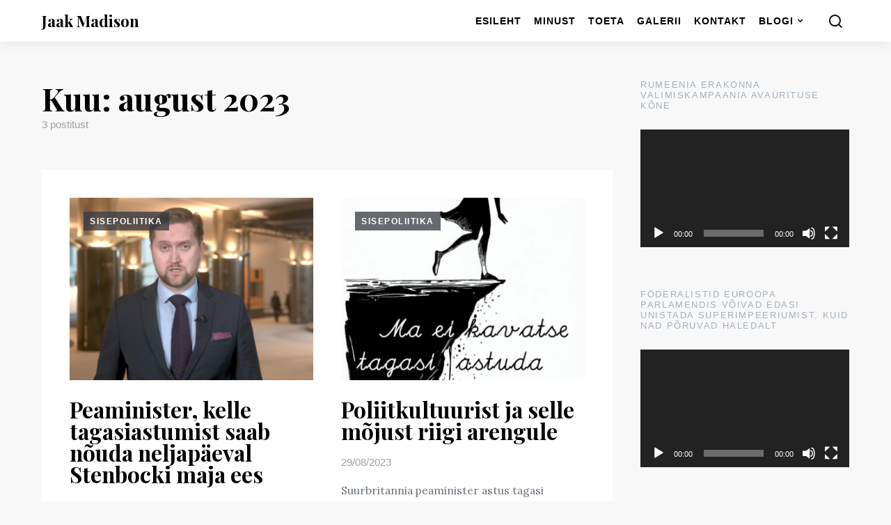

--- FILE ---
content_type: text/html; charset=UTF-8
request_url: https://jaakmadison.ee/2023/08/
body_size: 12615
content:
<!doctype html>
<html lang="et">
<head>
	<meta charset="UTF-8">
	<meta name="viewport" content="width=device-width, initial-scale=1">
	<link rel="profile" href="http://gmpg.org/xfn/11">

	<style id="kirki-css-vars">:root{}</style><meta name='robots' content='noindex, follow' />

	<!-- This site is optimized with the Yoast SEO plugin v23.5 - https://yoast.com/wordpress/plugins/seo/ -->
	<title>august 2023 - Jaak Madison</title>
	<meta property="og:locale" content="et_EE" />
	<meta property="og:type" content="website" />
	<meta property="og:title" content="august 2023 - Jaak Madison" />
	<meta property="og:url" content="https://jaakmadison.ee/2023/08/" />
	<meta property="og:site_name" content="Jaak Madison" />
	<meta name="twitter:card" content="summary_large_image" />
	<script type="application/ld+json" class="yoast-schema-graph">{"@context":"https://schema.org","@graph":[{"@type":"CollectionPage","@id":"https://jaakmadison.ee/2023/08/","url":"https://jaakmadison.ee/2023/08/","name":"august 2023 - Jaak Madison","isPartOf":{"@id":"https://jaakmadison.ee/#website"},"primaryImageOfPage":{"@id":"https://jaakmadison.ee/2023/08/#primaryimage"},"image":{"@id":"https://jaakmadison.ee/2023/08/#primaryimage"},"thumbnailUrl":"https://jaakmadison.ee/wp-content/uploads/2023/08/Screenshot-283.png","breadcrumb":{"@id":"https://jaakmadison.ee/2023/08/#breadcrumb"},"inLanguage":"et"},{"@type":"ImageObject","inLanguage":"et","@id":"https://jaakmadison.ee/2023/08/#primaryimage","url":"https://jaakmadison.ee/wp-content/uploads/2023/08/Screenshot-283.png","contentUrl":"https://jaakmadison.ee/wp-content/uploads/2023/08/Screenshot-283.png","width":1920,"height":1080},{"@type":"BreadcrumbList","@id":"https://jaakmadison.ee/2023/08/#breadcrumb","itemListElement":[{"@type":"ListItem","position":1,"name":"Home","item":"https://jaakmadison.ee/"},{"@type":"ListItem","position":2,"name":"Archives for august 2023"}]},{"@type":"WebSite","@id":"https://jaakmadison.ee/#website","url":"https://jaakmadison.ee/","name":"Jaak Madison","description":"Sinu saadik Euroopa Parlamendis","potentialAction":[{"@type":"SearchAction","target":{"@type":"EntryPoint","urlTemplate":"https://jaakmadison.ee/?s={search_term_string}"},"query-input":{"@type":"PropertyValueSpecification","valueRequired":true,"valueName":"search_term_string"}}],"inLanguage":"et"}]}</script>
	<!-- / Yoast SEO plugin. -->


<link rel='dns-prefetch' href='//www.googletagmanager.com' />
<link rel="alternate" type="application/rss+xml" title="Jaak Madison &raquo; RSS" href="https://jaakmadison.ee/feed/" />
<link rel="alternate" type="application/rss+xml" title="Jaak Madison &raquo; Kommentaaride RSS" href="https://jaakmadison.ee/comments/feed/" />
<script type="text/javascript">
/* <![CDATA[ */
window._wpemojiSettings = {"baseUrl":"https:\/\/s.w.org\/images\/core\/emoji\/14.0.0\/72x72\/","ext":".png","svgUrl":"https:\/\/s.w.org\/images\/core\/emoji\/14.0.0\/svg\/","svgExt":".svg","source":{"concatemoji":"https:\/\/jaakmadison.ee\/wp-includes\/js\/wp-emoji-release.min.js?ver=6.4.3"}};
/*! This file is auto-generated */
!function(i,n){var o,s,e;function c(e){try{var t={supportTests:e,timestamp:(new Date).valueOf()};sessionStorage.setItem(o,JSON.stringify(t))}catch(e){}}function p(e,t,n){e.clearRect(0,0,e.canvas.width,e.canvas.height),e.fillText(t,0,0);var t=new Uint32Array(e.getImageData(0,0,e.canvas.width,e.canvas.height).data),r=(e.clearRect(0,0,e.canvas.width,e.canvas.height),e.fillText(n,0,0),new Uint32Array(e.getImageData(0,0,e.canvas.width,e.canvas.height).data));return t.every(function(e,t){return e===r[t]})}function u(e,t,n){switch(t){case"flag":return n(e,"\ud83c\udff3\ufe0f\u200d\u26a7\ufe0f","\ud83c\udff3\ufe0f\u200b\u26a7\ufe0f")?!1:!n(e,"\ud83c\uddfa\ud83c\uddf3","\ud83c\uddfa\u200b\ud83c\uddf3")&&!n(e,"\ud83c\udff4\udb40\udc67\udb40\udc62\udb40\udc65\udb40\udc6e\udb40\udc67\udb40\udc7f","\ud83c\udff4\u200b\udb40\udc67\u200b\udb40\udc62\u200b\udb40\udc65\u200b\udb40\udc6e\u200b\udb40\udc67\u200b\udb40\udc7f");case"emoji":return!n(e,"\ud83e\udef1\ud83c\udffb\u200d\ud83e\udef2\ud83c\udfff","\ud83e\udef1\ud83c\udffb\u200b\ud83e\udef2\ud83c\udfff")}return!1}function f(e,t,n){var r="undefined"!=typeof WorkerGlobalScope&&self instanceof WorkerGlobalScope?new OffscreenCanvas(300,150):i.createElement("canvas"),a=r.getContext("2d",{willReadFrequently:!0}),o=(a.textBaseline="top",a.font="600 32px Arial",{});return e.forEach(function(e){o[e]=t(a,e,n)}),o}function t(e){var t=i.createElement("script");t.src=e,t.defer=!0,i.head.appendChild(t)}"undefined"!=typeof Promise&&(o="wpEmojiSettingsSupports",s=["flag","emoji"],n.supports={everything:!0,everythingExceptFlag:!0},e=new Promise(function(e){i.addEventListener("DOMContentLoaded",e,{once:!0})}),new Promise(function(t){var n=function(){try{var e=JSON.parse(sessionStorage.getItem(o));if("object"==typeof e&&"number"==typeof e.timestamp&&(new Date).valueOf()<e.timestamp+604800&&"object"==typeof e.supportTests)return e.supportTests}catch(e){}return null}();if(!n){if("undefined"!=typeof Worker&&"undefined"!=typeof OffscreenCanvas&&"undefined"!=typeof URL&&URL.createObjectURL&&"undefined"!=typeof Blob)try{var e="postMessage("+f.toString()+"("+[JSON.stringify(s),u.toString(),p.toString()].join(",")+"));",r=new Blob([e],{type:"text/javascript"}),a=new Worker(URL.createObjectURL(r),{name:"wpTestEmojiSupports"});return void(a.onmessage=function(e){c(n=e.data),a.terminate(),t(n)})}catch(e){}c(n=f(s,u,p))}t(n)}).then(function(e){for(var t in e)n.supports[t]=e[t],n.supports.everything=n.supports.everything&&n.supports[t],"flag"!==t&&(n.supports.everythingExceptFlag=n.supports.everythingExceptFlag&&n.supports[t]);n.supports.everythingExceptFlag=n.supports.everythingExceptFlag&&!n.supports.flag,n.DOMReady=!1,n.readyCallback=function(){n.DOMReady=!0}}).then(function(){return e}).then(function(){var e;n.supports.everything||(n.readyCallback(),(e=n.source||{}).concatemoji?t(e.concatemoji):e.wpemoji&&e.twemoji&&(t(e.twemoji),t(e.wpemoji)))}))}((window,document),window._wpemojiSettings);
/* ]]> */
</script>
<link rel='stylesheet' id='dashicons-css' href='https://jaakmadison.ee/wp-includes/css/dashicons.min.css?ver=6.4.3' type='text/css' media='all' />
<link rel='stylesheet' id='post-views-counter-frontend-css' href='https://jaakmadison.ee/wp-content/plugins/post-views-counter/css/frontend.css?ver=1.7.0' type='text/css' media='all' />
<style id='wp-emoji-styles-inline-css' type='text/css'>

	img.wp-smiley, img.emoji {
		display: inline !important;
		border: none !important;
		box-shadow: none !important;
		height: 1em !important;
		width: 1em !important;
		margin: 0 0.07em !important;
		vertical-align: -0.1em !important;
		background: none !important;
		padding: 0 !important;
	}
</style>
<link rel='stylesheet' id='wp-block-library-css' href='https://jaakmadison.ee/wp-includes/css/dist/block-library/style.min.css?ver=6.4.3' type='text/css' media='all' />
<style id='classic-theme-styles-inline-css' type='text/css'>
/*! This file is auto-generated */
.wp-block-button__link{color:#fff;background-color:#32373c;border-radius:9999px;box-shadow:none;text-decoration:none;padding:calc(.667em + 2px) calc(1.333em + 2px);font-size:1.125em}.wp-block-file__button{background:#32373c;color:#fff;text-decoration:none}
</style>
<style id='global-styles-inline-css' type='text/css'>
body{--wp--preset--color--black: #000000;--wp--preset--color--cyan-bluish-gray: #abb8c3;--wp--preset--color--white: #ffffff;--wp--preset--color--pale-pink: #f78da7;--wp--preset--color--vivid-red: #cf2e2e;--wp--preset--color--luminous-vivid-orange: #ff6900;--wp--preset--color--luminous-vivid-amber: #fcb900;--wp--preset--color--light-green-cyan: #7bdcb5;--wp--preset--color--vivid-green-cyan: #00d084;--wp--preset--color--pale-cyan-blue: #8ed1fc;--wp--preset--color--vivid-cyan-blue: #0693e3;--wp--preset--color--vivid-purple: #9b51e0;--wp--preset--gradient--vivid-cyan-blue-to-vivid-purple: linear-gradient(135deg,rgba(6,147,227,1) 0%,rgb(155,81,224) 100%);--wp--preset--gradient--light-green-cyan-to-vivid-green-cyan: linear-gradient(135deg,rgb(122,220,180) 0%,rgb(0,208,130) 100%);--wp--preset--gradient--luminous-vivid-amber-to-luminous-vivid-orange: linear-gradient(135deg,rgba(252,185,0,1) 0%,rgba(255,105,0,1) 100%);--wp--preset--gradient--luminous-vivid-orange-to-vivid-red: linear-gradient(135deg,rgba(255,105,0,1) 0%,rgb(207,46,46) 100%);--wp--preset--gradient--very-light-gray-to-cyan-bluish-gray: linear-gradient(135deg,rgb(238,238,238) 0%,rgb(169,184,195) 100%);--wp--preset--gradient--cool-to-warm-spectrum: linear-gradient(135deg,rgb(74,234,220) 0%,rgb(151,120,209) 20%,rgb(207,42,186) 40%,rgb(238,44,130) 60%,rgb(251,105,98) 80%,rgb(254,248,76) 100%);--wp--preset--gradient--blush-light-purple: linear-gradient(135deg,rgb(255,206,236) 0%,rgb(152,150,240) 100%);--wp--preset--gradient--blush-bordeaux: linear-gradient(135deg,rgb(254,205,165) 0%,rgb(254,45,45) 50%,rgb(107,0,62) 100%);--wp--preset--gradient--luminous-dusk: linear-gradient(135deg,rgb(255,203,112) 0%,rgb(199,81,192) 50%,rgb(65,88,208) 100%);--wp--preset--gradient--pale-ocean: linear-gradient(135deg,rgb(255,245,203) 0%,rgb(182,227,212) 50%,rgb(51,167,181) 100%);--wp--preset--gradient--electric-grass: linear-gradient(135deg,rgb(202,248,128) 0%,rgb(113,206,126) 100%);--wp--preset--gradient--midnight: linear-gradient(135deg,rgb(2,3,129) 0%,rgb(40,116,252) 100%);--wp--preset--font-size--small: 13px;--wp--preset--font-size--medium: 20px;--wp--preset--font-size--large: 36px;--wp--preset--font-size--x-large: 42px;--wp--preset--spacing--20: 0.44rem;--wp--preset--spacing--30: 0.67rem;--wp--preset--spacing--40: 1rem;--wp--preset--spacing--50: 1.5rem;--wp--preset--spacing--60: 2.25rem;--wp--preset--spacing--70: 3.38rem;--wp--preset--spacing--80: 5.06rem;--wp--preset--shadow--natural: 6px 6px 9px rgba(0, 0, 0, 0.2);--wp--preset--shadow--deep: 12px 12px 50px rgba(0, 0, 0, 0.4);--wp--preset--shadow--sharp: 6px 6px 0px rgba(0, 0, 0, 0.2);--wp--preset--shadow--outlined: 6px 6px 0px -3px rgba(255, 255, 255, 1), 6px 6px rgba(0, 0, 0, 1);--wp--preset--shadow--crisp: 6px 6px 0px rgba(0, 0, 0, 1);}:where(.is-layout-flex){gap: 0.5em;}:where(.is-layout-grid){gap: 0.5em;}body .is-layout-flow > .alignleft{float: left;margin-inline-start: 0;margin-inline-end: 2em;}body .is-layout-flow > .alignright{float: right;margin-inline-start: 2em;margin-inline-end: 0;}body .is-layout-flow > .aligncenter{margin-left: auto !important;margin-right: auto !important;}body .is-layout-constrained > .alignleft{float: left;margin-inline-start: 0;margin-inline-end: 2em;}body .is-layout-constrained > .alignright{float: right;margin-inline-start: 2em;margin-inline-end: 0;}body .is-layout-constrained > .aligncenter{margin-left: auto !important;margin-right: auto !important;}body .is-layout-constrained > :where(:not(.alignleft):not(.alignright):not(.alignfull)){max-width: var(--wp--style--global--content-size);margin-left: auto !important;margin-right: auto !important;}body .is-layout-constrained > .alignwide{max-width: var(--wp--style--global--wide-size);}body .is-layout-flex{display: flex;}body .is-layout-flex{flex-wrap: wrap;align-items: center;}body .is-layout-flex > *{margin: 0;}body .is-layout-grid{display: grid;}body .is-layout-grid > *{margin: 0;}:where(.wp-block-columns.is-layout-flex){gap: 2em;}:where(.wp-block-columns.is-layout-grid){gap: 2em;}:where(.wp-block-post-template.is-layout-flex){gap: 1.25em;}:where(.wp-block-post-template.is-layout-grid){gap: 1.25em;}.has-black-color{color: var(--wp--preset--color--black) !important;}.has-cyan-bluish-gray-color{color: var(--wp--preset--color--cyan-bluish-gray) !important;}.has-white-color{color: var(--wp--preset--color--white) !important;}.has-pale-pink-color{color: var(--wp--preset--color--pale-pink) !important;}.has-vivid-red-color{color: var(--wp--preset--color--vivid-red) !important;}.has-luminous-vivid-orange-color{color: var(--wp--preset--color--luminous-vivid-orange) !important;}.has-luminous-vivid-amber-color{color: var(--wp--preset--color--luminous-vivid-amber) !important;}.has-light-green-cyan-color{color: var(--wp--preset--color--light-green-cyan) !important;}.has-vivid-green-cyan-color{color: var(--wp--preset--color--vivid-green-cyan) !important;}.has-pale-cyan-blue-color{color: var(--wp--preset--color--pale-cyan-blue) !important;}.has-vivid-cyan-blue-color{color: var(--wp--preset--color--vivid-cyan-blue) !important;}.has-vivid-purple-color{color: var(--wp--preset--color--vivid-purple) !important;}.has-black-background-color{background-color: var(--wp--preset--color--black) !important;}.has-cyan-bluish-gray-background-color{background-color: var(--wp--preset--color--cyan-bluish-gray) !important;}.has-white-background-color{background-color: var(--wp--preset--color--white) !important;}.has-pale-pink-background-color{background-color: var(--wp--preset--color--pale-pink) !important;}.has-vivid-red-background-color{background-color: var(--wp--preset--color--vivid-red) !important;}.has-luminous-vivid-orange-background-color{background-color: var(--wp--preset--color--luminous-vivid-orange) !important;}.has-luminous-vivid-amber-background-color{background-color: var(--wp--preset--color--luminous-vivid-amber) !important;}.has-light-green-cyan-background-color{background-color: var(--wp--preset--color--light-green-cyan) !important;}.has-vivid-green-cyan-background-color{background-color: var(--wp--preset--color--vivid-green-cyan) !important;}.has-pale-cyan-blue-background-color{background-color: var(--wp--preset--color--pale-cyan-blue) !important;}.has-vivid-cyan-blue-background-color{background-color: var(--wp--preset--color--vivid-cyan-blue) !important;}.has-vivid-purple-background-color{background-color: var(--wp--preset--color--vivid-purple) !important;}.has-black-border-color{border-color: var(--wp--preset--color--black) !important;}.has-cyan-bluish-gray-border-color{border-color: var(--wp--preset--color--cyan-bluish-gray) !important;}.has-white-border-color{border-color: var(--wp--preset--color--white) !important;}.has-pale-pink-border-color{border-color: var(--wp--preset--color--pale-pink) !important;}.has-vivid-red-border-color{border-color: var(--wp--preset--color--vivid-red) !important;}.has-luminous-vivid-orange-border-color{border-color: var(--wp--preset--color--luminous-vivid-orange) !important;}.has-luminous-vivid-amber-border-color{border-color: var(--wp--preset--color--luminous-vivid-amber) !important;}.has-light-green-cyan-border-color{border-color: var(--wp--preset--color--light-green-cyan) !important;}.has-vivid-green-cyan-border-color{border-color: var(--wp--preset--color--vivid-green-cyan) !important;}.has-pale-cyan-blue-border-color{border-color: var(--wp--preset--color--pale-cyan-blue) !important;}.has-vivid-cyan-blue-border-color{border-color: var(--wp--preset--color--vivid-cyan-blue) !important;}.has-vivid-purple-border-color{border-color: var(--wp--preset--color--vivid-purple) !important;}.has-vivid-cyan-blue-to-vivid-purple-gradient-background{background: var(--wp--preset--gradient--vivid-cyan-blue-to-vivid-purple) !important;}.has-light-green-cyan-to-vivid-green-cyan-gradient-background{background: var(--wp--preset--gradient--light-green-cyan-to-vivid-green-cyan) !important;}.has-luminous-vivid-amber-to-luminous-vivid-orange-gradient-background{background: var(--wp--preset--gradient--luminous-vivid-amber-to-luminous-vivid-orange) !important;}.has-luminous-vivid-orange-to-vivid-red-gradient-background{background: var(--wp--preset--gradient--luminous-vivid-orange-to-vivid-red) !important;}.has-very-light-gray-to-cyan-bluish-gray-gradient-background{background: var(--wp--preset--gradient--very-light-gray-to-cyan-bluish-gray) !important;}.has-cool-to-warm-spectrum-gradient-background{background: var(--wp--preset--gradient--cool-to-warm-spectrum) !important;}.has-blush-light-purple-gradient-background{background: var(--wp--preset--gradient--blush-light-purple) !important;}.has-blush-bordeaux-gradient-background{background: var(--wp--preset--gradient--blush-bordeaux) !important;}.has-luminous-dusk-gradient-background{background: var(--wp--preset--gradient--luminous-dusk) !important;}.has-pale-ocean-gradient-background{background: var(--wp--preset--gradient--pale-ocean) !important;}.has-electric-grass-gradient-background{background: var(--wp--preset--gradient--electric-grass) !important;}.has-midnight-gradient-background{background: var(--wp--preset--gradient--midnight) !important;}.has-small-font-size{font-size: var(--wp--preset--font-size--small) !important;}.has-medium-font-size{font-size: var(--wp--preset--font-size--medium) !important;}.has-large-font-size{font-size: var(--wp--preset--font-size--large) !important;}.has-x-large-font-size{font-size: var(--wp--preset--font-size--x-large) !important;}
.wp-block-navigation a:where(:not(.wp-element-button)){color: inherit;}
:where(.wp-block-post-template.is-layout-flex){gap: 1.25em;}:where(.wp-block-post-template.is-layout-grid){gap: 1.25em;}
:where(.wp-block-columns.is-layout-flex){gap: 2em;}:where(.wp-block-columns.is-layout-grid){gap: 2em;}
.wp-block-pullquote{font-size: 1.5em;line-height: 1.6;}
</style>
<link rel='stylesheet' id='csco-styles-css' href='https://jaakmadison.ee/wp-content/themes/expertly/style.css?ver=1.2.3' type='text/css' media='all' />
<link rel='stylesheet' id='searchwp-forms-css' href='https://jaakmadison.ee/wp-content/plugins/searchwp-live-ajax-search/assets/styles/frontend/search-forms.min.css?ver=1.8.7' type='text/css' media='all' />
<link rel='stylesheet' id='searchwp-live-search-css' href='https://jaakmadison.ee/wp-content/plugins/searchwp-live-ajax-search/assets/styles/style.min.css?ver=1.8.7' type='text/css' media='all' />
<style id='searchwp-live-search-inline-css' type='text/css'>
.searchwp-live-search-result .searchwp-live-search-result--title a {
  font-size: 16px;
}
.searchwp-live-search-result .searchwp-live-search-result--price {
  font-size: 14px;
}
.searchwp-live-search-result .searchwp-live-search-result--add-to-cart .button {
  font-size: 14px;
}

</style>
<link rel='stylesheet' id='kirki-styles-csco_theme_mod-css' href='https://jaakmadison.ee/wp-content/themes/expertly/inc/kirki/assets/css/kirki-styles.css?ver=3.0.33' type='text/css' media='all' />
<style id='kirki-styles-csco_theme_mod-inline-css' type='text/css'>
a:hover, .content a, .meta-category a, blockquote:before, .navbar-nav li.current-menu-ancestor > a, li.current-menu-item > a, li.cs-mega-menu-child.active-item > a, .cs-bg-dark.navbar-primary .navbar-nav ul li.current-menu-ancestor > a, .cs-bg-dark.navbar-primary .navbar-nav ul li.current-menu-item > a, .cs-bg-dark.navbar-primary .navbar-nav li.cs-mega-menu-child.active-item > a{color:#1466ad;}button, .button, input[type = "button"], input[type = "reset"], input[type = "submit"], .toggle-search.toggle-close, .offcanvas-header .toggle-offcanvas, .cs-overlay .post-categories a:hover, .post-format-icon > a:hover, .entry-more-button .entry-more:hover, .cs-list-articles > li > a:hover:before, .pk-badge-primary, .pk-bg-primary, .pk-button-primary, .pk-button-primary:hover, h2.pk-heading-numbered:before{background-color:#1466ad;}.cs-overlay .cs-overlay-background:after, .pk-bg-overlay, .pk-zoom-icon-popup:after{background-color:rgba( 10, 10, 10, 0.4 );}.navbar-primary, .offcanvas-header{background-color:#FFFFFF;}.site-footer{background-color:#ffffff;}body{font-family:Lora, Georgia, serif;font-size:15px;font-weight:400;letter-spacing:0px;}.cs-font-primary, button, .button, input[type="button"], input[type="reset"], input[type="submit"], .text-action, .cs-link-more, .cs-nav-link, .share-total, .post-categories a, .post-meta a, .nav-links, .comment-reply-link, .post-tags a, .read-more, .navigation.pagination .nav-links > span, .navigation.pagination .nav-links > a, .pk-font-primary{font-family:-apple-system, BlinkMacSystemFont, "Segoe UI", Roboto, Oxygen-Sans, Ubuntu, Cantarell, "Helvetica Neue", sans-serif;font-size:12px;font-weight:700;letter-spacing:0.125em;text-transform:uppercase;}label, .cs-font-secondary, .post-meta, .archive-count, .page-subtitle, .site-description, figcaption, .post-format-icon, .comment-metadata, .says, .logged-in-as, .wp-caption-text, blockquote cite, div[class*="meta-"], span[class*="meta-"], small, .cs-breadcrumbs, .cs-homepage-category-count, .pk-font-secondary{font-family:-apple-system, BlinkMacSystemFont, "Segoe UI", Roboto, Oxygen-Sans, Ubuntu, Cantarell, "Helvetica Neue", sans-serif;font-size:15px;font-weight:500;letter-spacing:0px;text-transform:none;}h1, h2, h3, h4, h5, h6, .h1, .h2, .h3, .h4, .h5, .h6, .site-title, .comment-author .fn, blockquote, .pk-font-heading{font-family:"Playfair Display", Georgia, serif;font-weight:700;letter-spacing:0px;text-transform:none;}.title-block, .pk-font-block{font-family:-apple-system, BlinkMacSystemFont, "Segoe UI", Roboto, Oxygen-Sans, Ubuntu, Cantarell, "Helvetica Neue", sans-serif;font-size:13px;font-weight:500;letter-spacing:0.125em;text-transform:uppercase;color:#a2b0bf;}.navbar-nav > li > a, .cs-mega-menu-child > a, .widget_archive li, .widget_categories li, .widget_meta li a, .widget_nav_menu .menu > li > a, .widget_pages .page_item a{font-family:-apple-system, BlinkMacSystemFont, "Segoe UI", Roboto, Oxygen-Sans, Ubuntu, Cantarell, "Helvetica Neue", sans-serif;font-size:14px;font-weight:600;letter-spacing:1px;text-transform:uppercase;}.navbar-nav .sub-menu > li > a, .widget_categories .children li a, .widget_nav_menu .sub-menu > li > a{font-family:-apple-system, BlinkMacSystemFont, "Segoe UI", Roboto, Oxygen-Sans, Ubuntu, Cantarell, "Helvetica Neue", sans-serif;font-size:16px;font-weight:400;letter-spacing:0px;text-transform:none;}.section-hero .cs-overlay-background img{opacity:1;}.section-hero{background-color:#f7f8fc;}button, input[type="button"], input[type="reset"], input[type="submit"], .button, .cs-input-group input[type="search"], .pk-button, .pk-input-group input[type="text"], .pk-scroll-to-top, .cs-overlay .post-categories a, .search-form, .cs-input-group, .pk-input-group, .pk-subscribe-form-wrap form, .post-header .pk-share-buttons-wrap .pk-share-buttons-link, .pk-share-buttons-after-content .pk-share-buttons-link, .pk-dropcap-borders:first-letter, .pk-dropcap-bg-inverse:first-letter, .pk-dropcap-bg-light:first-letter{-webkit-border-radius:0;-moz-border-radius:0;border-radius:0;}@media (min-width: 1020px){.section-hero{min-height:600px;}}
</style>
<script type="text/javascript" id="jquery-core-js-extra">
/* <![CDATA[ */
var csco_mega_menu = {"rest_url":"https:\/\/jaakmadison.ee\/wp-json\/csco\/v1\/menu-posts"};
/* ]]> */
</script>
<script type="text/javascript" src="https://jaakmadison.ee/wp-includes/js/jquery/jquery.min.js?ver=3.7.1" id="jquery-core-js"></script>
<script type="text/javascript" src="https://jaakmadison.ee/wp-includes/js/jquery/jquery-migrate.min.js?ver=3.4.1" id="jquery-migrate-js"></script>
<link rel="https://api.w.org/" href="https://jaakmadison.ee/wp-json/" /><link rel="EditURI" type="application/rsd+xml" title="RSD" href="https://jaakmadison.ee/xmlrpc.php?rsd" />
<meta name="generator" content="Site Kit by Google 1.170.0" /></head>

<body class="archive date sidebar-right headings-medium navbar-sticky-enabled navbar-smart-enabled sticky-sidebar-enabled stick-last">

	<div class="site-overlay"></div>

	<div class="offcanvas">

		<div class="offcanvas-header">

			
			<nav class="navbar navbar-offcanvas">

									<a class="offcanvas-brand site-title" href="https://jaakmadison.ee/" rel="home">Jaak Madison</a>
					
				<button type="button" class="toggle-offcanvas button-round">
					<i class="cs-icon cs-icon-x"></i>
				</button>

			</nav>

			
		</div>

		<aside class="offcanvas-sidebar">
			<div class="widget widget_nav_menu cs-d-lg-none"><div class="menu-primary-container"><ul id="menu-primary" class="menu"><li id="menu-item-746" class="menu-item menu-item-type-custom menu-item-object-custom menu-item-746"><a href="https://www.jaakmadison.ee">Esileht</a></li>
<li id="menu-item-747" class="menu-item menu-item-type-post_type menu-item-object-page menu-item-747"><a href="https://jaakmadison.ee/minust/">Minust</a></li>
<li id="menu-item-791" class="menu-item menu-item-type-post_type menu-item-object-page menu-item-791"><a href="https://jaakmadison.ee/toeta/">Toeta</a></li>
<li id="menu-item-190" class="menu-item menu-item-type-post_type menu-item-object-page menu-item-190"><a href="https://jaakmadison.ee/galerii/">Galerii</a></li>
<li id="menu-item-191" class="menu-item menu-item-type-post_type menu-item-object-page menu-item-191"><a href="https://jaakmadison.ee/kontakt/">Kontakt</a></li>
<li id="menu-item-341" class="menu-item menu-item-type-custom menu-item-object-custom menu-item-has-children menu-item-341"><a href="#">Blogi</a>
<ul class="sub-menu">
	<li id="menu-item-339" class="menu-item menu-item-type-taxonomy menu-item-object-category menu-item-339"><a href="https://jaakmadison.ee/category/valispoliitika/">Välispoliitika</a></li>
	<li id="menu-item-857" class="menu-item menu-item-type-taxonomy menu-item-object-category menu-item-857"><a href="https://jaakmadison.ee/category/sisepoliitika/">Sisepoliitika</a></li>
	<li id="menu-item-858" class="menu-item menu-item-type-taxonomy menu-item-object-category menu-item-858"><a href="https://jaakmadison.ee/category/valimised/">Valimised</a></li>
</ul>
</li>
</ul></div></div>
					</aside>
	</div>
	
<div id="page" class="site">

	
	<div class="site-inner">

		
		<header id="masthead" class="site-header">

			
			
			<nav class="navbar navbar-primary">

				
				<div class="navbar-wrap">

					<div class="navbar-container">

						<div class="navbar-content">

							
															<button type="button" class="toggle-offcanvas">
									<i class="cs-icon cs-icon-menu"></i>
								</button>
							
															<a class="navbar-brand site-title" href="https://jaakmadison.ee/" rel="home">Jaak Madison</a>
								
							<ul id="menu-primary-1" class="navbar-nav"><li class="menu-item menu-item-type-custom menu-item-object-custom menu-item-746"><a href="https://www.jaakmadison.ee">Esileht</a></li>
<li class="menu-item menu-item-type-post_type menu-item-object-page menu-item-747"><a href="https://jaakmadison.ee/minust/">Minust</a></li>
<li class="menu-item menu-item-type-post_type menu-item-object-page menu-item-791"><a href="https://jaakmadison.ee/toeta/">Toeta</a></li>
<li class="menu-item menu-item-type-post_type menu-item-object-page menu-item-190"><a href="https://jaakmadison.ee/galerii/">Galerii</a></li>
<li class="menu-item menu-item-type-post_type menu-item-object-page menu-item-191"><a href="https://jaakmadison.ee/kontakt/">Kontakt</a></li>
<li class="menu-item menu-item-type-custom menu-item-object-custom menu-item-has-children menu-item-341 cs-mega-menu cs-mega-menu-has-categories"><a href="#">Blogi</a>						<div class="sub-menu">
							<div class="cs-mm-content">
								<ul class="cs-mm-categories">
																				<li class="menu-item menu-item-type-taxonomy menu-item-object-category menu-item-339 cs-mega-menu-has-child-category cs-mega-menu-child">
												<a href="https://jaakmadison.ee/category/valispoliitika/" data-cat="9" data-numberposts="4">Välispoliitika</a>											</li>
																					<li class="menu-item menu-item-type-taxonomy menu-item-object-category menu-item-857 cs-mega-menu-has-child-category cs-mega-menu-child">
												<a href="https://jaakmadison.ee/category/sisepoliitika/" data-cat="11" data-numberposts="4">Sisepoliitika</a>											</li>
																					<li class="menu-item menu-item-type-taxonomy menu-item-object-category menu-item-858 cs-mega-menu-has-child-category cs-mega-menu-child">
												<a href="https://jaakmadison.ee/category/valimised/" data-cat="12" data-numberposts="4">Valimised</a>											</li>
																		</ul>

								<div class="cs-mm-posts-container">
																					<div class="cs-mm-posts" data-cat="9"></div>
																							<div class="cs-mm-posts" data-cat="11"></div>
																							<div class="cs-mm-posts" data-cat="12"></div>
																			</div>
							</div>
						</div>
					</li>
</ul>
								<button type="button" class="toggle-search">
		<i class="cs-icon cs-icon-search"></i>
	</button>
	
						</div><!-- .navbar-content -->

					</div><!-- .navbar-container -->

				</div><!-- .navbar-wrap -->

				
<div class="site-search" id="search">
	<div class="cs-container">
		
<form role="search" method="get" class="search-form" action="https://jaakmadison.ee/">
	<label class="sr-only">Otsi järgnevat:</label>
	<div class="cs-input-group">
		<input type="search" value="" name="s" data-swplive="true" data-swpengine="default" data-swpconfig="default" class="search-field" placeholder="Input your search keywords" required>
		<button type="submit" class="search-submit">Otsi</button>
	</div>
</form>
	</div>
</div>

			</nav><!-- .navbar -->

			
		</header><!-- #masthead -->

		
		
		<div class="site-content">

			
			<div class="cs-container">

				
				<div id="content" class="main-content">

					
	<div id="primary" class="content-area">

		
		<main id="main" class="site-main">

			
<header class="page-header ">
	<h1 class="page-title">Kuu: <span>august 2023</span></h1>		<div class="archive-count">
			3 postitust		</div>
	</header>

				<div class="post-archive">

					<div class="archive-wrap">

						
						<div class="archive-main archive-grid">
							
<article id="post-2168" class="post-2168 post type-post status-publish format-standard has-post-thumbnail hentry category-sisepoliitika tag-ekre tag-jaak-madison tag-kaja-kallas tag-kone tag-sisepoliitika">
	<div class="post-outer">

		
				<div class="post-inner">
			<div class="entry-thumbnail">
				<div class="cs-overlay cs-overlay-hover  cs-bg-dark cs-overlay-ratio cs-ratio-landscape">
					<div class="cs-overlay-background">
						<img width="390" height="290" src="https://jaakmadison.ee/wp-content/uploads/2023/08/Screenshot-283-390x290.png" class="attachment-cs-thumbnail size-cs-thumbnail wp-post-image" alt="" decoding="async" fetchpriority="high" />					</div>
										<div class="cs-overlay-content">
						<div class="meta-category"><ul class="post-categories">
	<li><a href="https://jaakmadison.ee/category/sisepoliitika/" rel="category tag">Sisepoliitika</a></li></ul></div>						<ul class="post-meta"><li class="meta-views"><i class="cs-icon cs-icon-eye"></i>59 vaatamist</li><li class="meta-reading-time"><i class="cs-icon cs-icon-watch"></i>1 minut lugemist</li></ul>											</div>
										<a href="https://jaakmadison.ee/peaminister-kelle-tagasiastumist-saab-nouda-neljapaeval-stenbocki-maja-ees/" class="cs-overlay-link"></a>
				</div>
			</div>
		</div>
		
		<div class="post-inner">
			<header class="entry-header">
				<h2 class="entry-title"><a href="https://jaakmadison.ee/peaminister-kelle-tagasiastumist-saab-nouda-neljapaeval-stenbocki-maja-ees/" rel="bookmark">Peaminister, kelle tagasiastumist saab nõuda neljapäeval Stenbocki maja ees</a></h2><ul class="post-meta"><li class="meta-author cs-d-none"><span class="author vcard"><a class="url fn n" href="https://jaakmadison.ee/author/tairo/" title="Vaata kõiki postitusi kasutajalt Tairo Jürisson">Tairo Jürisson</a></span></li><li class="meta-date"><span class="screen-reader-text">Posted on</span> <time class="entry-date published" datetime="2023-08-30T14:25:29+03:00">30/08/2023</time><time class="updated" datetime="2023-08-30T14:25:31+03:00">30/08/2023</time></li></ul>			</header><!-- .entry-header -->

			<div class="entry-excerpt">
				Peaminister, kelle ametist tagasiastumist on võimalik nõuda neljapäeva hommikul Stenbocki maja ees, kui ta ka ise viibib majas valitsuse istungil.
			</div><!-- .entry-excerpt -->

			<div class="entry-details">
									<div class="entry-more">
						<a class="cs-link-more" href="https://jaakmadison.ee/peaminister-kelle-tagasiastumist-saab-nouda-neljapaeval-stenbocki-maja-ees/">
							Loe edasi						</a>
					</div><!-- .entry-more-button -->
								</div>

		</div><!-- .post-inner -->

	</div><!-- .post-outer -->
</article><!-- #post-2168 -->

<article id="post-2164" class="post-2164 post type-post status-publish format-standard has-post-thumbnail hentry category-sisepoliitika tag-ekre tag-jaak-madison tag-kaja-kallas tag-sisepoliitika">
	<div class="post-outer">

		
				<div class="post-inner">
			<div class="entry-thumbnail">
				<div class="cs-overlay cs-overlay-hover  cs-bg-dark cs-overlay-ratio cs-ratio-landscape">
					<div class="cs-overlay-background">
						<img width="390" height="290" src="https://jaakmadison.ee/wp-content/uploads/2023/08/370349191_594620059540227_6756266675222455020_n-390x290.png" class="attachment-cs-thumbnail size-cs-thumbnail wp-post-image" alt="" decoding="async" />					</div>
										<div class="cs-overlay-content">
						<div class="meta-category"><ul class="post-categories">
	<li><a href="https://jaakmadison.ee/category/sisepoliitika/" rel="category tag">Sisepoliitika</a></li></ul></div>						<ul class="post-meta"><li class="meta-views"><i class="cs-icon cs-icon-eye"></i>60 vaatamist</li><li class="meta-reading-time"><i class="cs-icon cs-icon-watch"></i>2 minutit lugemist</li></ul>											</div>
										<a href="https://jaakmadison.ee/poliitkultuurist-ja-selle-mojust-riigi-arengule/" class="cs-overlay-link"></a>
				</div>
			</div>
		</div>
		
		<div class="post-inner">
			<header class="entry-header">
				<h2 class="entry-title"><a href="https://jaakmadison.ee/poliitkultuurist-ja-selle-mojust-riigi-arengule/" rel="bookmark">Poliitkultuurist ja selle mõjust riigi arengule</a></h2><ul class="post-meta"><li class="meta-author cs-d-none"><span class="author vcard"><a class="url fn n" href="https://jaakmadison.ee/author/tairo/" title="Vaata kõiki postitusi kasutajalt Tairo Jürisson">Tairo Jürisson</a></span></li><li class="meta-date"><span class="screen-reader-text">Posted on</span> <time class="entry-date published" datetime="2023-08-29T18:58:14+03:00">29/08/2023</time><time class="updated" datetime="2023-08-29T18:58:15+03:00">29/08/2023</time></li></ul>			</header><!-- .entry-header -->

			<div class="entry-excerpt">
				Suurbritannia peaminister astus tagasi möödunud suvel, kuna algse rongi selleks pani veerema koroonapiirangute rikkumine. Nimelt kehtestas Briti valitsus koroona tõttu karmid piirangud kogunemistele ja pidudele, kuid valitsusjuht ise pidas siiski&hellip;
			</div><!-- .entry-excerpt -->

			<div class="entry-details">
									<div class="entry-more">
						<a class="cs-link-more" href="https://jaakmadison.ee/poliitkultuurist-ja-selle-mojust-riigi-arengule/">
							Loe edasi						</a>
					</div><!-- .entry-more-button -->
								</div>

		</div><!-- .post-inner -->

	</div><!-- .post-outer -->
</article><!-- #post-2164 -->

<article id="post-2159" class="post-2159 post type-post status-publish format-standard has-post-thumbnail hentry category-kone tag-ekre tag-euroopa-liit tag-jaak-madison">
	<div class="post-outer">

		
				<div class="post-inner">
			<div class="entry-thumbnail">
				<div class="cs-overlay cs-overlay-hover  cs-bg-dark cs-overlay-ratio cs-ratio-landscape">
					<div class="cs-overlay-background">
						<img width="390" height="290" src="https://jaakmadison.ee/wp-content/uploads/2023/08/Screenshot-105-390x290.png" class="attachment-cs-thumbnail size-cs-thumbnail wp-post-image" alt="" decoding="async" loading="lazy" />					</div>
										<div class="cs-overlay-content">
						<div class="meta-category"><ul class="post-categories">
	<li><a href="https://jaakmadison.ee/category/kone/" rel="category tag">Kõne</a></li></ul></div>						<ul class="post-meta"><li class="meta-views"><i class="cs-icon cs-icon-eye"></i>81 vaatamist</li><li class="meta-reading-time"><i class="cs-icon cs-icon-watch"></i>1 minut lugemist</li></ul>											</div>
										<a href="https://jaakmadison.ee/allaheitlikkus-euroopa-liidu-oiguse-osas-valed-eesti-liitumisel-ja-riigikohtu-seisukohad/" class="cs-overlay-link"></a>
				</div>
			</div>
		</div>
		
		<div class="post-inner">
			<header class="entry-header">
				<h2 class="entry-title"><a href="https://jaakmadison.ee/allaheitlikkus-euroopa-liidu-oiguse-osas-valed-eesti-liitumisel-ja-riigikohtu-seisukohad/" rel="bookmark">Allaheitlikkus Euroopa Liidu õiguse osas, valed Eesti liitumisel ja Riigikohtu seisukohad</a></h2><ul class="post-meta"><li class="meta-author cs-d-none"><span class="author vcard"><a class="url fn n" href="https://jaakmadison.ee/author/tairo/" title="Vaata kõiki postitusi kasutajalt Tairo Jürisson">Tairo Jürisson</a></span></li><li class="meta-date"><span class="screen-reader-text">Posted on</span> <time class="entry-date published" datetime="2023-08-16T15:52:44+03:00">16/08/2023</time><time class="updated" datetime="2023-08-16T15:52:46+03:00">16/08/2023</time></li></ul>			</header><!-- .entry-header -->

			<div class="entry-excerpt">
				Nädalavahetusel korraldasin ühe Euroopa Liidu teemalise seminari meie liikmetele. Mina keskendusin eelkõige sellele, et kellele kuulub õiguse ülimuslikkus ning miks ja kas sellest räägiti ausalt ka 2003. aastal enne referendumit.&hellip;
			</div><!-- .entry-excerpt -->

			<div class="entry-details">
									<div class="entry-more">
						<a class="cs-link-more" href="https://jaakmadison.ee/allaheitlikkus-euroopa-liidu-oiguse-osas-valed-eesti-liitumisel-ja-riigikohtu-seisukohad/">
							Loe edasi						</a>
					</div><!-- .entry-more-button -->
								</div>

		</div><!-- .post-inner -->

	</div><!-- .post-outer -->
</article><!-- #post-2159 -->
						</div>

					</div>

					
				</div>

			
		</main>

		
	</div><!-- .content-area -->


	<aside id="secondary" class="widget-area sidebar-area">
		<div class="sidebar sidebar-1">
						<div class="widget media_video-11 widget_media_video"><h5 class="title-block title-widget">Rumeenia erakonna valimiskampaania avaürituse kõne</h5><div style="width:100%;" class="wp-video"><!--[if lt IE 9]><script>document.createElement('video');</script><![endif]-->
<video class="wp-video-shortcode" id="video-2159-1" preload="metadata" controls="controls"><source type="video/youtube" src="https://www.youtube.com/watch?v=pEfJv4B_YNQ&#038;t=167s&#038;_=1" /><a href="https://www.youtube.com/watch?v=pEfJv4B_YNQ&#038;t=167s">https://www.youtube.com/watch?v=pEfJv4B_YNQ&#038;t=167s</a></video></div></div><div class="widget media_video-16 widget_media_video"><h5 class="title-block title-widget">Föderalistid Euroopa Parlamendis võivad edasi unistada superimpeeriumist, kuid nad põruvad haledalt</h5><div style="width:100%;" class="wp-video"><video class="wp-video-shortcode" id="video-2159-2" preload="metadata" controls="controls"><source type="video/youtube" src="https://www.youtube.com/watch?v=5QHsHK36-aM&#038;_=2" /><a href="https://www.youtube.com/watch?v=5QHsHK36-aM">https://www.youtube.com/watch?v=5QHsHK36-aM</a></video></div></div><div class="widget media_video-15 widget_media_video"><h5 class="title-block title-widget">Kaja Kallase idaskandaali selgitamine poliitgrupi koosolekul Euroopa Parlamendis</h5><div style="width:100%;" class="wp-video"><video class="wp-video-shortcode" id="video-2159-3" preload="metadata" controls="controls"><source type="video/youtube" src="https://www.youtube.com/watch?v=0sjOEWjkQUY&#038;t=27s&#038;_=3" /><a href="https://www.youtube.com/watch?v=0sjOEWjkQUY&#038;t=27s">https://www.youtube.com/watch?v=0sjOEWjkQUY&#038;t=27s</a></video></div></div><div class="widget categories-3 widget_categories"><h5 class="title-block title-widget">Uudiste kategooriad</h5>
			<ul>
					<li class="cat-item cat-item-18"><a href="https://jaakmadison.ee/category/euroopa-parlament/">Euroopa Parlament</a> (64)
</li>
	<li class="cat-item cat-item-1"><a href="https://jaakmadison.ee/category/kategoriseerimata/">Kategoriseerimata</a> (17)
</li>
	<li class="cat-item cat-item-14"><a href="https://jaakmadison.ee/category/kone/">Kõne</a> (83)
</li>
	<li class="cat-item cat-item-159"><a href="https://jaakmadison.ee/category/euroopa-parlament/nadala-kokkuvote/">Nädala kokkuvõte</a> (125)
</li>
	<li class="cat-item cat-item-11"><a href="https://jaakmadison.ee/category/sisepoliitika/">Sisepoliitika</a> (36)
</li>
	<li class="cat-item cat-item-12"><a href="https://jaakmadison.ee/category/valimised/">Valimised</a> (3)
</li>
	<li class="cat-item cat-item-9"><a href="https://jaakmadison.ee/category/valispoliitika/">Välispoliitika</a> (58)
</li>
	<li class="cat-item cat-item-202"><a href="https://jaakmadison.ee/category/varia/">Varia</a> (3)
</li>
			</ul>

			</div><div class="widget archives-2 widget_archive"><h5 class="title-block title-widget">Arhiiv</h5>
			<ul>
					<li><a href='https://jaakmadison.ee/2025/12/'>detsember 2025</a></li>
	<li><a href='https://jaakmadison.ee/2025/11/'>november 2025</a></li>
	<li><a href='https://jaakmadison.ee/2025/10/'>oktoober 2025</a></li>
	<li><a href='https://jaakmadison.ee/2025/09/'>september 2025</a></li>
	<li><a href='https://jaakmadison.ee/2025/07/'>juuli 2025</a></li>
	<li><a href='https://jaakmadison.ee/2025/06/'>juuni 2025</a></li>
	<li><a href='https://jaakmadison.ee/2025/05/'>mai 2025</a></li>
	<li><a href='https://jaakmadison.ee/2025/04/'>aprill 2025</a></li>
	<li><a href='https://jaakmadison.ee/2025/03/'>märts 2025</a></li>
	<li><a href='https://jaakmadison.ee/2025/02/'>veebruar 2025</a></li>
	<li><a href='https://jaakmadison.ee/2025/01/'>jaanuar 2025</a></li>
	<li><a href='https://jaakmadison.ee/2024/12/'>detsember 2024</a></li>
	<li><a href='https://jaakmadison.ee/2024/11/'>november 2024</a></li>
	<li><a href='https://jaakmadison.ee/2024/10/'>oktoober 2024</a></li>
	<li><a href='https://jaakmadison.ee/2024/09/'>september 2024</a></li>
	<li><a href='https://jaakmadison.ee/2024/08/'>august 2024</a></li>
	<li><a href='https://jaakmadison.ee/2024/07/'>juuli 2024</a></li>
	<li><a href='https://jaakmadison.ee/2024/06/'>juuni 2024</a></li>
	<li><a href='https://jaakmadison.ee/2024/05/'>mai 2024</a></li>
	<li><a href='https://jaakmadison.ee/2024/04/'>aprill 2024</a></li>
	<li><a href='https://jaakmadison.ee/2024/03/'>märts 2024</a></li>
	<li><a href='https://jaakmadison.ee/2024/02/'>veebruar 2024</a></li>
	<li><a href='https://jaakmadison.ee/2024/01/'>jaanuar 2024</a></li>
	<li><a href='https://jaakmadison.ee/2023/12/'>detsember 2023</a></li>
	<li><a href='https://jaakmadison.ee/2023/11/'>november 2023</a></li>
	<li><a href='https://jaakmadison.ee/2023/10/'>oktoober 2023</a></li>
	<li><a href='https://jaakmadison.ee/2023/09/'>september 2023</a></li>
	<li><a href='https://jaakmadison.ee/2023/08/' aria-current="page">august 2023</a></li>
	<li><a href='https://jaakmadison.ee/2023/07/'>juuli 2023</a></li>
	<li><a href='https://jaakmadison.ee/2023/06/'>juuni 2023</a></li>
	<li><a href='https://jaakmadison.ee/2023/05/'>mai 2023</a></li>
	<li><a href='https://jaakmadison.ee/2023/04/'>aprill 2023</a></li>
	<li><a href='https://jaakmadison.ee/2023/03/'>märts 2023</a></li>
	<li><a href='https://jaakmadison.ee/2023/02/'>veebruar 2023</a></li>
	<li><a href='https://jaakmadison.ee/2023/01/'>jaanuar 2023</a></li>
	<li><a href='https://jaakmadison.ee/2022/12/'>detsember 2022</a></li>
	<li><a href='https://jaakmadison.ee/2022/11/'>november 2022</a></li>
	<li><a href='https://jaakmadison.ee/2022/10/'>oktoober 2022</a></li>
	<li><a href='https://jaakmadison.ee/2022/09/'>september 2022</a></li>
	<li><a href='https://jaakmadison.ee/2022/08/'>august 2022</a></li>
	<li><a href='https://jaakmadison.ee/2022/07/'>juuli 2022</a></li>
	<li><a href='https://jaakmadison.ee/2022/06/'>juuni 2022</a></li>
	<li><a href='https://jaakmadison.ee/2022/05/'>mai 2022</a></li>
	<li><a href='https://jaakmadison.ee/2022/04/'>aprill 2022</a></li>
	<li><a href='https://jaakmadison.ee/2022/03/'>märts 2022</a></li>
	<li><a href='https://jaakmadison.ee/2022/02/'>veebruar 2022</a></li>
	<li><a href='https://jaakmadison.ee/2022/01/'>jaanuar 2022</a></li>
	<li><a href='https://jaakmadison.ee/2021/12/'>detsember 2021</a></li>
	<li><a href='https://jaakmadison.ee/2021/11/'>november 2021</a></li>
	<li><a href='https://jaakmadison.ee/2021/10/'>oktoober 2021</a></li>
	<li><a href='https://jaakmadison.ee/2021/09/'>september 2021</a></li>
	<li><a href='https://jaakmadison.ee/2021/07/'>juuli 2021</a></li>
	<li><a href='https://jaakmadison.ee/2021/06/'>juuni 2021</a></li>
	<li><a href='https://jaakmadison.ee/2021/05/'>mai 2021</a></li>
	<li><a href='https://jaakmadison.ee/2021/04/'>aprill 2021</a></li>
	<li><a href='https://jaakmadison.ee/2021/03/'>märts 2021</a></li>
	<li><a href='https://jaakmadison.ee/2021/02/'>veebruar 2021</a></li>
	<li><a href='https://jaakmadison.ee/2021/01/'>jaanuar 2021</a></li>
	<li><a href='https://jaakmadison.ee/2020/12/'>detsember 2020</a></li>
	<li><a href='https://jaakmadison.ee/2020/11/'>november 2020</a></li>
	<li><a href='https://jaakmadison.ee/2020/10/'>oktoober 2020</a></li>
	<li><a href='https://jaakmadison.ee/2020/09/'>september 2020</a></li>
	<li><a href='https://jaakmadison.ee/2020/07/'>juuli 2020</a></li>
	<li><a href='https://jaakmadison.ee/2020/06/'>juuni 2020</a></li>
	<li><a href='https://jaakmadison.ee/2020/05/'>mai 2020</a></li>
	<li><a href='https://jaakmadison.ee/2020/04/'>aprill 2020</a></li>
	<li><a href='https://jaakmadison.ee/2020/03/'>märts 2020</a></li>
	<li><a href='https://jaakmadison.ee/2020/02/'>veebruar 2020</a></li>
	<li><a href='https://jaakmadison.ee/2020/01/'>jaanuar 2020</a></li>
	<li><a href='https://jaakmadison.ee/2019/12/'>detsember 2019</a></li>
	<li><a href='https://jaakmadison.ee/2019/11/'>november 2019</a></li>
	<li><a href='https://jaakmadison.ee/2019/10/'>oktoober 2019</a></li>
	<li><a href='https://jaakmadison.ee/2019/09/'>september 2019</a></li>
	<li><a href='https://jaakmadison.ee/2019/03/'>märts 2019</a></li>
	<li><a href='https://jaakmadison.ee/2019/02/'>veebruar 2019</a></li>
	<li><a href='https://jaakmadison.ee/2019/01/'>jaanuar 2019</a></li>
	<li><a href='https://jaakmadison.ee/2018/09/'>september 2018</a></li>
	<li><a href='https://jaakmadison.ee/2018/06/'>juuni 2018</a></li>
			</ul>

			</div>					</div>
		<div class="sidebar sidebar-2"></div>
	</aside><!-- .widget-area -->


					
				</div><!-- .main-content -->

				
			</div><!-- .cs-container -->

			
		</div><!-- .site-content -->

		
		
		
		
		<footer id="colophon" class="site-footer ">

			<div class="site-info">

									<h5 class="site-title footer-title">Jaak Madison</h5>
					
				
									<div class="footer-copyright">
						Powered by <a href="http://www.novoest.ee">Novoest Digiagentuur</a>					</div>
					
				
			</div><!-- .site-info -->

		</footer>

		
	</div><!-- .site-inner -->

	
</div><!-- .site -->


        <style>
            .searchwp-live-search-results {
                opacity: 0;
                transition: opacity .25s ease-in-out;
                -moz-transition: opacity .25s ease-in-out;
                -webkit-transition: opacity .25s ease-in-out;
                height: 0;
                overflow: hidden;
                z-index: 9999995; /* Exceed SearchWP Modal Search Form overlay. */
                position: absolute;
                display: none;
            }

            .searchwp-live-search-results-showing {
                display: block;
                opacity: 1;
                height: auto;
                overflow: auto;
            }

            .searchwp-live-search-no-results {
                padding: 3em 2em 0;
                text-align: center;
            }

            .searchwp-live-search-no-min-chars:after {
                content: "Continue typing";
                display: block;
                text-align: center;
                padding: 2em 2em 0;
            }
        </style>
                <script>
            var _SEARCHWP_LIVE_AJAX_SEARCH_BLOCKS = true;
            var _SEARCHWP_LIVE_AJAX_SEARCH_ENGINE = 'default';
            var _SEARCHWP_LIVE_AJAX_SEARCH_CONFIG = 'default';
        </script>
        <link rel='stylesheet' id='mediaelement-css' href='https://jaakmadison.ee/wp-includes/js/mediaelement/mediaelementplayer-legacy.min.css?ver=4.2.17' type='text/css' media='all' />
<link rel='stylesheet' id='wp-mediaelement-css' href='https://jaakmadison.ee/wp-includes/js/mediaelement/wp-mediaelement.min.css?ver=6.4.3' type='text/css' media='all' />
<script type="text/javascript" src="https://jaakmadison.ee/wp-includes/js/dist/vendor/wp-polyfill-inert.min.js?ver=3.1.2" id="wp-polyfill-inert-js"></script>
<script type="text/javascript" src="https://jaakmadison.ee/wp-includes/js/dist/vendor/regenerator-runtime.min.js?ver=0.14.0" id="regenerator-runtime-js"></script>
<script type="text/javascript" src="https://jaakmadison.ee/wp-includes/js/dist/vendor/wp-polyfill.min.js?ver=3.15.0" id="wp-polyfill-js"></script>
<script type="text/javascript" src="https://jaakmadison.ee/wp-includes/js/dist/hooks.min.js?ver=c6aec9a8d4e5a5d543a1" id="wp-hooks-js"></script>
<script type="text/javascript" src="https://jaakmadison.ee/wp-includes/js/dist/i18n.min.js?ver=7701b0c3857f914212ef" id="wp-i18n-js"></script>
<script type="text/javascript" id="wp-i18n-js-after">
/* <![CDATA[ */
wp.i18n.setLocaleData( { 'text direction\u0004ltr': [ 'ltr' ] } );
/* ]]> */
</script>
<script type="text/javascript" src="https://jaakmadison.ee/wp-content/plugins/contact-form-7/includes/swv/js/index.js?ver=5.9.8" id="swv-js"></script>
<script type="text/javascript" id="contact-form-7-js-extra">
/* <![CDATA[ */
var wpcf7 = {"api":{"root":"https:\/\/jaakmadison.ee\/wp-json\/","namespace":"contact-form-7\/v1"}};
/* ]]> */
</script>
<script type="text/javascript" src="https://jaakmadison.ee/wp-content/plugins/contact-form-7/includes/js/index.js?ver=5.9.8" id="contact-form-7-js"></script>
<script type="text/javascript" src="https://jaakmadison.ee/wp-includes/js/imagesloaded.min.js?ver=5.0.0" id="imagesloaded-js"></script>
<script type="text/javascript" src="https://jaakmadison.ee/wp-content/themes/expertly/js/colcade.js?ver=0.2.0" id="colcade-js"></script>
<script type="text/javascript" src="https://jaakmadison.ee/wp-content/themes/expertly/js/ofi.min.js?ver=3.2.3" id="object-fit-images-js"></script>
<script type="text/javascript" src="https://jaakmadison.ee/wp-content/themes/expertly/js/scripts.js?ver=1.2.3" id="csco-scripts-js"></script>
<script type="text/javascript" id="swp-live-search-client-js-extra">
/* <![CDATA[ */
var searchwp_live_search_params = [];
searchwp_live_search_params = {"ajaxurl":"https:\/\/jaakmadison.ee\/wp-admin\/admin-ajax.php","origin_id":0,"config":{"default":{"engine":"default","input":{"delay":300,"min_chars":3},"results":{"position":"bottom","width":"auto","offset":{"x":0,"y":5}},"spinner":{"lines":12,"length":8,"width":3,"radius":8,"scale":1,"corners":1,"color":"#424242","fadeColor":"transparent","speed":1,"rotate":0,"animation":"searchwp-spinner-line-fade-quick","direction":1,"zIndex":2000000000,"className":"spinner","top":"50%","left":"50%","shadow":"0 0 1px transparent","position":"absolute"}}},"msg_no_config_found":"No valid SearchWP Live Search configuration found!","aria_instructions":"When autocomplete results are available use up and down arrows to review and enter to go to the desired page. Touch device users, explore by touch or with swipe gestures."};;
/* ]]> */
</script>
<script type="text/javascript" src="https://jaakmadison.ee/wp-content/plugins/searchwp-live-ajax-search/assets/javascript/dist/script.min.js?ver=1.8.7" id="swp-live-search-client-js"></script>
<script type="text/javascript" src="https://jaakmadison.ee/wp-content/themes/expertly/inc/kirki/modules/webfont-loader/vendor-typekit/webfontloader.js?ver=3.0.28" id="webfont-loader-js"></script>
<script type="text/javascript" id="webfont-loader-js-after">
/* <![CDATA[ */
WebFont.load({google:{families:['Lora:400,400,400i,700,700i:cyrillic,cyrillic-ext,devanagari,greek,greek-ext,khmer,latin,latin-ext,vietnamese,hebrew,arabic,bengali,gujarati,tamil,telugu,thai', 'Playfair Display:700:cyrillic,cyrillic-ext,devanagari,greek,greek-ext,khmer,latin,latin-ext,vietnamese,hebrew,arabic,bengali,gujarati,tamil,telugu,thai']}});
/* ]]> */
</script>
<script type="text/javascript" id="mediaelement-core-js-before">
/* <![CDATA[ */
var mejsL10n = {"language":"et","strings":{"mejs.download-file":"Laadi alla","mejs.install-flash":"Sinu veebilehitsejal ei ole Flashi m\u00e4ngija kas paigaldatud v\u00f5i sisse l\u00fclitatud. Palun l\u00fclita vastav plugin sisse v\u00f5i laadi selle uusim versioon alla aadressilt https:\/\/get.adobe.com\/flashplayer\/","mejs.fullscreen":"\u00dcleekraanire\u017eiim","mejs.play":"Esita","mejs.pause":"Paus","mejs.time-slider":"Ajaliugur","mejs.time-help-text":"Vasak\/parem nooleklahv liiguvad edasi sekundi kaupa, \u00fcles\/alla klahvid k\u00fcmne sekundi jagu.","mejs.live-broadcast":"Otse\u00fclekanne","mejs.volume-help-text":"Helitugevuse suurendamiseks v\u00f5i v\u00e4hendamiseks kasuta nooleklahve \u00fcles\/alla.","mejs.unmute":"T\u00fchista vaigistus","mejs.mute":"Tumm","mejs.volume-slider":"Helinivoo liugur","mejs.video-player":"Videoesitaja","mejs.audio-player":"Audioesitaja","mejs.captions-subtitles":"Pealdised\/Tiitrid","mejs.captions-chapters":"Peat\u00fckid","mejs.none":"Puudub","mejs.afrikaans":"Afrikaansi","mejs.albanian":"Albaania","mejs.arabic":"Araabia","mejs.belarusian":"Valgevene","mejs.bulgarian":"Bulgaaria","mejs.catalan":"Katalaani","mejs.chinese":"Hiina","mejs.chinese-simplified":"Hiina (lihtsustatud)","mejs.chinese-traditional":"Hiina (traditsiooniline)","mejs.croatian":"Horvaadi","mejs.czech":"T\u0161ehhi","mejs.danish":"Taani","mejs.dutch":"Hollandi","mejs.english":"Inglise","mejs.estonian":"Eesti","mejs.filipino":"Filipiini","mejs.finnish":"Soome","mejs.french":"Prantsuse","mejs.galician":"Galeego","mejs.german":"Saksa","mejs.greek":"Kreeka","mejs.haitian-creole":"Haiiti kreooli","mejs.hebrew":"Heebrea","mejs.hindi":"Hindi","mejs.hungarian":"Ungari","mejs.icelandic":"Islandi","mejs.indonesian":"Indoneesia","mejs.irish":"Iiri","mejs.italian":"Itaalia","mejs.japanese":"Jaapani","mejs.korean":"Korea","mejs.latvian":"L\u00e4ti","mejs.lithuanian":"Leedu","mejs.macedonian":"Makedoonia","mejs.malay":"Malai","mejs.maltese":"Malta","mejs.norwegian":"Norra","mejs.persian":"P\u00e4rsia","mejs.polish":"Poola","mejs.portuguese":"Portugali","mejs.romanian":"Rumeenia","mejs.russian":"Vene","mejs.serbian":"Serbia","mejs.slovak":"Slovaki","mejs.slovenian":"Sloveeni","mejs.spanish":"Hispaania","mejs.swahili":"Suahiili","mejs.swedish":"Rootsi","mejs.tagalog":"Tagalogi","mejs.thai":"Tai","mejs.turkish":"T\u00fcrgi","mejs.ukrainian":"Ukraina","mejs.vietnamese":"Vietnami","mejs.welsh":"Uelsi","mejs.yiddish":"Jidi\u0161i (juudi)"}};
/* ]]> */
</script>
<script type="text/javascript" src="https://jaakmadison.ee/wp-includes/js/mediaelement/mediaelement-and-player.min.js?ver=4.2.17" id="mediaelement-core-js"></script>
<script type="text/javascript" src="https://jaakmadison.ee/wp-includes/js/mediaelement/mediaelement-migrate.min.js?ver=6.4.3" id="mediaelement-migrate-js"></script>
<script type="text/javascript" id="mediaelement-js-extra">
/* <![CDATA[ */
var _wpmejsSettings = {"pluginPath":"\/wp-includes\/js\/mediaelement\/","classPrefix":"mejs-","stretching":"responsive","audioShortcodeLibrary":"mediaelement","videoShortcodeLibrary":"mediaelement"};
/* ]]> */
</script>
<script type="text/javascript" src="https://jaakmadison.ee/wp-includes/js/mediaelement/wp-mediaelement.min.js?ver=6.4.3" id="wp-mediaelement-js"></script>
<script type="text/javascript" src="https://jaakmadison.ee/wp-includes/js/mediaelement/renderers/vimeo.min.js?ver=4.2.17" id="mediaelement-vimeo-js"></script>
</body>
</html>
